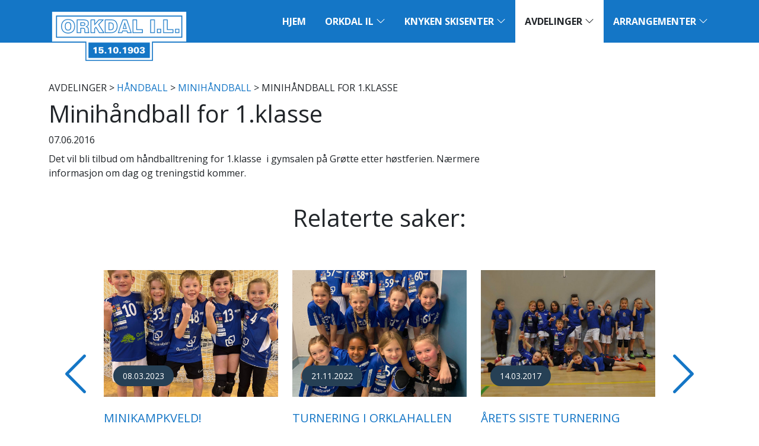

--- FILE ---
content_type: text/html; charset=utf-8
request_url: https://orkdal-il.no/avdelinger/handball/minihandball/show/minihandball-for-1-klasse
body_size: 6195
content:
<!DOCTYPE html>
<html lang="nb-NO"  prefix="og: http://ogp.me/ns#  fb: http://www.facebook.com/2008/fbml website: http://ogp.me/ns/website#">
    <head>
        <base href="https://orkdal-il.no/"><!--[if lte IE 6]></base><![endif]-->
        <title>Minihåndball for 1.klasse</title>
<meta name="generator" content="SilverStripe - http://silverstripe.org" />
<meta http-equiv="Content-type" content="text/html; charset=utf-8" />
<meta property="og:title" content="Minihåndball for 1.klasse" />
<meta property="og:type" content="website" />
<meta property="og:url" content="https://orkdal-il.no/avdelinger/handball/minihandball/show/minihandball-for-1-klasse" />
<link rel="image_src" href="http://orkdal-il.no/themes/oil/images/logo-og.png" type="image/png" />
<meta property="og:image" content="http://orkdal-il.no/themes/oil/images/logo-og.png" />
<meta property="og:image:secure_url" content="https://orkdal-il.no/themes/oil/images/logo-og.png" />
<meta property="og:image:type" content="image/png" />
<meta property="og:description" content="Det vil bli tilbud om håndballtrening for 1.klasse i gymsalen på Grøtte etter høstferien. Nærmere informasjon om dag og treningstid kommer." />
<meta property="og:site_name" content="Orkdal Idrettslag" />
<meta property="og:locale" content="nb_NO" />

        <meta name="viewport" content="width=device-width, initial-scale=1, shrink-to-fit=no">
        <meta http-equiv="X-UA-Compatible" content="IE=edge">
        <title>Orkdal Idrettslag - Minihåndball</title>
        
        
        <link rel="stylesheet" href="https://cdn.jsdelivr.net/npm/bootstrap-icons@1.5.0/font/bootstrap-icons.min.css">
    <link rel="stylesheet" type="text/css" href="/themes/oil/css/main.css?m=1631717256" />
</head>
    <body class="ArticlePage show">
        <nav class="navbar navbar-expand-lg p-0">
            <div class="container p-0">
                <div class="navbar-top w-100 bg-primary">
                    <a class="navbar-brand d-inline-block px-3 py-1" href="https://orkdal-il.no/">
                        <img class="img-fluid" src="themes/oil/images/logo.png" alt="logo" />
                    </a>
                    <button class="navbar-toggler float-end ms-auto bg-white border-0 shadow-none" type="button" data-bs-toggle="collapse" data-bs-target="#navbar-nav" aria-controls="navbarNav" aria-expanded="false" aria-label="Toggle navigation">
                        <img class="m-0 px-1 py-3" src="themes/oil/images/menu.svg" />
                    </button>
                </div>
                <div class="collapse navbar-collapse py-3 py-lg-0" id="navbar-nav">
                    <ul class="navbar-nav">
                        
                        <li class="nav-item link first ">
                                <a 
                                    class="nav-link text-uppercase text-nowrap fw-bold px-3 py-lg-4 link first  " 
                                    href="/" 
                                    
                                    
                                >Hjem</a>
                                
                            </li>
                        
                        <li class="nav-item link  dropdown position-static">
                                <a 
                                    class="nav-link text-uppercase text-nowrap fw-bold px-3 py-lg-4 link   dropdown-toggle" 
                                    href="/orkdal-il/" 
                                    data-bs-toggle="dropdown"
                                    
                                >Orkdal IL <i class="bi bi-chevron-down"></i></a>
                                
                                    <div class="dropdown-menu container-fluid border-0 py-lg-5 m-0">
                                        <div class="container">
                                            <div class="row">
                                                <div class="col-lg px-3 py-2">
                                                    <ul class="nav flex-column">
                                                        
                                                            
                                                            <li class="nav-item">
                                                                <a 
                                                                    class="nav-link text-uppercase text-nowrap link first  text-dark" 
                                                                    href="/orkdal-il/kontakt-oss/"
                                                                    
                                                                >Kontakt oss</a>
                                                            </li>
                                                            
                                                        
                                                            
                                                            <li class="nav-item">
                                                                <a 
                                                                    class="nav-link text-uppercase text-nowrap link   text-dark" 
                                                                    href="/orkdal-il/bli-medlem/"
                                                                    
                                                                >Bli medlem</a>
                                                            </li>
                                                            
                                                        
                                                            
                                                            <li class="nav-item">
                                                                <a 
                                                                    class="nav-link text-uppercase text-nowrap link   text-dark" 
                                                                    href="/orkdal-il/styret/"
                                                                    
                                                                >Styret</a>
                                                            </li>
                                                            
                                                        
                                                            
                                                            <li class="nav-item">
                                                                <a 
                                                                    class="nav-link text-uppercase text-nowrap link   text-dark" 
                                                                    href="http://orkdal-il.no/admin"
                                                                     target="_blank"
                                                                >Logg inn</a>
                                                            </li>
                                                            
                                                        
                                                            
                                                            <li class="nav-item">
                                                                <a 
                                                                    class="nav-link text-uppercase text-nowrap link   text-dark" 
                                                                    href="/orkdal-il/fotoalbum/"
                                                                    
                                                                >FOTOALBUM</a>
                                                            </li>
                                                            
                                                        
                                                            
                                                                    </ul>
                                                                </div>
                                                                <div class="col-lg px-3 py-2">
                                                                    <ul class="nav flex-column">
                                                            
                                                            <li class="nav-item">
                                                                <a 
                                                                    class="nav-link text-uppercase text-nowrap link   fw-bold text-primary" 
                                                                    href="/orkdal-il/hovedlag/"
                                                                    
                                                                >HOVEDLAG</a>
                                                            </li>
                                                            
                                                                
                                                                    <li class="nav-item">
                                                                        <a 
                                                                            class="nav-link text-uppercase text-nowrap link first last  text-dark" 
                                                                            href="/orkdal-il/hovedlag/politiattest/"
                                                                            
                                                                        >Politiattest</a>
                                                                    </li>
                                                                
                                                                
                                                                        </ul>
                                                                    </div>
                                                                    <div class="col-lg px-3 py-2">
                                                                        <ul class="nav flex-column">
                                                                
                                                            
                                                        
                                                            
                                                                    </ul>
                                                                </div>
                                                                <div class="col-lg px-3 py-2">
                                                                    <ul class="nav flex-column">
                                                            
                                                            <li class="nav-item">
                                                                <a 
                                                                    class="nav-link text-uppercase text-nowrap link last  fw-bold text-primary" 
                                                                    href="/orkdal-il/arkiv/"
                                                                    
                                                                >Arkiv</a>
                                                            </li>
                                                            
                                                                
                                                                    <li class="nav-item">
                                                                        <a 
                                                                            class="nav-link text-uppercase text-nowrap link first  text-dark" 
                                                                            href="/orkdal-il/arkiv/norgescup/"
                                                                            
                                                                        >NORGESCUP 2012</a>
                                                                    </li>
                                                                
                                                                    <li class="nav-item">
                                                                        <a 
                                                                            class="nav-link text-uppercase text-nowrap link   text-dark" 
                                                                            href="/orkdal-il/arkiv/hl2014/"
                                                                            
                                                                        >HL 2014</a>
                                                                    </li>
                                                                
                                                                    <li class="nav-item">
                                                                        <a 
                                                                            class="nav-link text-uppercase text-nowrap link   text-dark" 
                                                                            href="/orkdal-il/arkiv/norgescup-2015/"
                                                                            
                                                                        >Norgescup 2015</a>
                                                                    </li>
                                                                
                                                                    <li class="nav-item">
                                                                        <a 
                                                                            class="nav-link text-uppercase text-nowrap link   text-dark" 
                                                                            href="/orkdal-il/arkiv/imc-2016-norway/"
                                                                            
                                                                        >IMC 2016</a>
                                                                    </li>
                                                                
                                                                    <li class="nav-item">
                                                                        <a 
                                                                            class="nav-link text-uppercase text-nowrap link   text-dark" 
                                                                            href="/orkdal-il/arkiv/nm-junior-2019/"
                                                                            
                                                                        >NM Junior 2019</a>
                                                                    </li>
                                                                
                                                                    <li class="nav-item">
                                                                        <a 
                                                                            class="nav-link text-uppercase text-nowrap link last  text-dark" 
                                                                            href="/orkdal-il/arkiv/fis-youth-cup-2020/"
                                                                            
                                                                        >FIS Youth Cup 2020</a>
                                                                    </li>
                                                                
                                                                
                                                            
                                                        
                                                    </ul>
                                                </div>
                                            </div>
                                        </div>
                                    </div>
                                
                            </li>
                        
                        <li class="nav-item link  dropdown position-static">
                                <a 
                                    class="nav-link text-uppercase text-nowrap fw-bold px-3 py-lg-4 link   dropdown-toggle" 
                                    href="/knyken-skisenter/" 
                                    data-bs-toggle="dropdown"
                                    
                                >Knyken Skisenter <i class="bi bi-chevron-down"></i></a>
                                
                                    <div class="dropdown-menu container-fluid border-0 py-lg-5 m-0">
                                        <div class="container">
                                            <div class="row">
                                                <div class="col-lg px-3 py-2">
                                                    <ul class="nav flex-column">
                                                        
                                                            
                                                            <li class="nav-item">
                                                                <a 
                                                                    class="nav-link text-uppercase text-nowrap link first  text-dark" 
                                                                    href="/knyken-skisenter/knyken/"
                                                                    
                                                                >KNYKEN</a>
                                                            </li>
                                                            
                                                        
                                                            
                                                            <li class="nav-item">
                                                                <a 
                                                                    class="nav-link text-uppercase text-nowrap link   text-dark" 
                                                                    href="/knyken-skisenter/vaer-og-loyper/"
                                                                    
                                                                >Vær og løyper</a>
                                                            </li>
                                                            
                                                        
                                                            
                                                            <li class="nav-item">
                                                                <a 
                                                                    class="nav-link text-uppercase text-nowrap link   text-dark" 
                                                                    href="/knyken-skisenter/apningstider-og-priser/"
                                                                    
                                                                >Åpningstider og priser</a>
                                                            </li>
                                                            
                                                        
                                                            
                                                            <li class="nav-item">
                                                                <a 
                                                                    class="nav-link text-uppercase text-nowrap link   text-dark" 
                                                                    href="/knyken-skisenter/leie-lokaler/"
                                                                    
                                                                >Leie lokaler</a>
                                                            </li>
                                                            
                                                        
                                                            
                                                            <li class="nav-item">
                                                                <a 
                                                                    class="nav-link text-uppercase text-nowrap link   text-dark" 
                                                                    href="/knyken-skisenter/utleie-til-skoler/"
                                                                    
                                                                >Utleie skole/barnehage</a>
                                                            </li>
                                                            
                                                        
                                                            
                                                            <li class="nav-item">
                                                                <a 
                                                                    class="nav-link text-uppercase text-nowrap link   text-dark" 
                                                                    href="/knyken-skisenter/knykenfolket/"
                                                                    
                                                                >Knykenfolket</a>
                                                            </li>
                                                            
                                                        
                                                            
                                                            <li class="nav-item">
                                                                <a 
                                                                    class="nav-link text-uppercase text-nowrap link   text-dark" 
                                                                    href="/knyken-skisenter/live-kamera-fra-knyken/"
                                                                    
                                                                >Webkamera</a>
                                                            </li>
                                                            
                                                        
                                                            
                                                            <li class="nav-item">
                                                                <a 
                                                                    class="nav-link text-uppercase text-nowrap link last  text-dark" 
                                                                    href="/knyken-skisenter/knykenkalenderen/"
                                                                    
                                                                >Knykenkalenderen</a>
                                                            </li>
                                                            
                                                        
                                                    </ul>
                                                </div>
                                            </div>
                                        </div>
                                    </div>
                                
                            </li>
                        
                        <li class="nav-item section  dropdown position-static">
                                <a 
                                    class="nav-link text-uppercase text-nowrap fw-bold px-3 py-lg-4 section  active dropdown-toggle" 
                                    href="/avdelinger/" 
                                    data-bs-toggle="dropdown"
                                    
                                >Avdelinger <i class="bi bi-chevron-down"></i></a>
                                
                                    <div class="dropdown-menu container-fluid border-0 py-lg-5 m-0">
                                        <div class="container">
                                            <div class="row">
                                                <div class="col-lg px-3 py-2">
                                                    <ul class="nav flex-column">
                                                        
                                                            
                                                            <li class="nav-item">
                                                                <a 
                                                                    class="nav-link text-uppercase text-nowrap link first  fw-bold text-primary" 
                                                                    href="/avdelinger/ski/"
                                                                    
                                                                >SKI</a>
                                                            </li>
                                                            
                                                                
                                                                    <li class="nav-item">
                                                                        <a 
                                                                            class="nav-link text-uppercase text-nowrap link first  text-dark" 
                                                                            href="/avdelinger/ski/hopp/"
                                                                            
                                                                        >Hopp</a>
                                                                    </li>
                                                                
                                                                    <li class="nav-item">
                                                                        <a 
                                                                            class="nav-link text-uppercase text-nowrap link   text-dark" 
                                                                            href="/avdelinger/ski/langrenn/"
                                                                            
                                                                        >LANGRENN</a>
                                                                    </li>
                                                                
                                                                    <li class="nav-item">
                                                                        <a 
                                                                            class="nav-link text-uppercase text-nowrap link   text-dark" 
                                                                            href="/avdelinger/ski/team-knyken/"
                                                                            
                                                                        >Team Knyken</a>
                                                                    </li>
                                                                
                                                                    <li class="nav-item">
                                                                        <a 
                                                                            class="nav-link text-uppercase text-nowrap link   text-dark" 
                                                                            href="/avdelinger/ski/skiskyting/"
                                                                            
                                                                        >SKISKYTING</a>
                                                                    </li>
                                                                
                                                                    <li class="nav-item">
                                                                        <a 
                                                                            class="nav-link text-uppercase text-nowrap link last  text-dark" 
                                                                            href="/avdelinger/ski/alpin/"
                                                                            
                                                                        >ALPIN</a>
                                                                    </li>
                                                                
                                                                
                                                                        </ul>
                                                                    </div>
                                                                    <div class="col-lg px-3 py-2">
                                                                        <ul class="nav flex-column">
                                                                
                                                            
                                                        
                                                            
                                                                    </ul>
                                                                </div>
                                                                <div class="col-lg px-3 py-2">
                                                                    <ul class="nav flex-column">
                                                            
                                                            <li class="nav-item">
                                                                <a 
                                                                    class="nav-link text-uppercase text-nowrap link   fw-bold text-primary" 
                                                                    href="/avdelinger/trim/"
                                                                    
                                                                >TRIM</a>
                                                            </li>
                                                            
                                                                
                                                                    <li class="nav-item">
                                                                        <a 
                                                                            class="nav-link text-uppercase text-nowrap link first  text-dark" 
                                                                            href="/avdelinger/trim/knyken-rundt/"
                                                                            
                                                                        >Knyken rundt</a>
                                                                    </li>
                                                                
                                                                    <li class="nav-item">
                                                                        <a 
                                                                            class="nav-link text-uppercase text-nowrap link   text-dark" 
                                                                            href="/avdelinger/trim/kartinformasjon/"
                                                                            
                                                                        >Kartinformasjon</a>
                                                                    </li>
                                                                
                                                                    <li class="nav-item">
                                                                        <a 
                                                                            class="nav-link text-uppercase text-nowrap link last  text-dark" 
                                                                            href="/avdelinger/trim/styret/"
                                                                            
                                                                        >Trimstyret</a>
                                                                    </li>
                                                                
                                                                
                                                                        </ul>
                                                                    </div>
                                                                    <div class="col-lg px-3 py-2">
                                                                        <ul class="nav flex-column">
                                                                
                                                            
                                                        
                                                            
                                                                    </ul>
                                                                </div>
                                                                <div class="col-lg px-3 py-2">
                                                                    <ul class="nav flex-column">
                                                            
                                                            <li class="nav-item">
                                                                <a 
                                                                    class="nav-link text-uppercase text-nowrap link   fw-bold text-primary" 
                                                                    href="/avdelinger/fotball/"
                                                                    
                                                                >FOTBALL</a>
                                                            </li>
                                                            
                                                                
                                                                    <li class="nav-item">
                                                                        <a 
                                                                            class="nav-link text-uppercase text-nowrap link first  text-dark" 
                                                                            href="/avdelinger/fotball/barnefotball/"
                                                                            
                                                                        >BARNEFOTBALL</a>
                                                                    </li>
                                                                
                                                                    <li class="nav-item">
                                                                        <a 
                                                                            class="nav-link text-uppercase text-nowrap link   text-dark" 
                                                                            href="/avdelinger/fotball/orkdalscup/"
                                                                            
                                                                        >Orkdalscup 2026</a>
                                                                    </li>
                                                                
                                                                    <li class="nav-item">
                                                                        <a 
                                                                            class="nav-link text-uppercase text-nowrap link   text-dark" 
                                                                            href="/avdelinger/fotball/n.a.e.-cup/"
                                                                            
                                                                        >N.A.E. CUP</a>
                                                                    </li>
                                                                
                                                                    <li class="nav-item">
                                                                        <a 
                                                                            class="nav-link text-uppercase text-nowrap link   text-dark" 
                                                                            href="/avdelinger/fotball/banefordeling/"
                                                                            
                                                                        >Banefordeling</a>
                                                                    </li>
                                                                
                                                                    <li class="nav-item">
                                                                        <a 
                                                                            class="nav-link text-uppercase text-nowrap link   text-dark" 
                                                                            href="/avdelinger/fotball/styret-2/"
                                                                            
                                                                        >Styret i Orkdal IL fotball </a>
                                                                    </li>
                                                                
                                                                    <li class="nav-item">
                                                                        <a 
                                                                            class="nav-link text-uppercase text-nowrap link   text-dark" 
                                                                            href="/avdelinger/fotball/leie-klubbhus/"
                                                                            
                                                                        >Leie klubbhus</a>
                                                                    </li>
                                                                
                                                                    <li class="nav-item">
                                                                        <a 
                                                                            class="nav-link text-uppercase text-nowrap link   text-dark" 
                                                                            href="/avdelinger/fotball/kvalitetsklubb/"
                                                                            
                                                                        >Kvalitetsklubb</a>
                                                                    </li>
                                                                
                                                                    <li class="nav-item">
                                                                        <a 
                                                                            class="nav-link text-uppercase text-nowrap link last  text-dark" 
                                                                            href="/avdelinger/fotball/arshjul/"
                                                                            
                                                                        >Årshjul </a>
                                                                    </li>
                                                                
                                                                
                                                                        </ul>
                                                                    </div>
                                                                    <div class="col-lg px-3 py-2">
                                                                        <ul class="nav flex-column">
                                                                
                                                            
                                                        
                                                            
                                                                    </ul>
                                                                </div>
                                                                <div class="col-lg px-3 py-2">
                                                                    <ul class="nav flex-column">
                                                            
                                                            <li class="nav-item">
                                                                <a 
                                                                    class="nav-link text-uppercase text-nowrap section  active fw-bold text-primary" 
                                                                    href="/avdelinger/handball/"
                                                                    
                                                                >HÅNDBALL</a>
                                                            </li>
                                                            
                                                                
                                                                    <li class="nav-item">
                                                                        <a 
                                                                            class="nav-link text-uppercase text-nowrap current first active text-dark" 
                                                                            href="/avdelinger/handball/minihandball/"
                                                                            
                                                                        >Minihåndball</a>
                                                                    </li>
                                                                
                                                                    <li class="nav-item">
                                                                        <a 
                                                                            class="nav-link text-uppercase text-nowrap link   text-dark" 
                                                                            href="/avdelinger/handball/j-10/"
                                                                            
                                                                        >J/G 9/10</a>
                                                                    </li>
                                                                
                                                                    <li class="nav-item">
                                                                        <a 
                                                                            class="nav-link text-uppercase text-nowrap link   text-dark" 
                                                                            href="/avdelinger/handball/j-2/"
                                                                            
                                                                        >J/G 11</a>
                                                                    </li>
                                                                
                                                                    <li class="nav-item">
                                                                        <a 
                                                                            class="nav-link text-uppercase text-nowrap link   text-dark" 
                                                                            href="/avdelinger/handball/ny-artikkelside-3/"
                                                                            
                                                                        >J 12</a>
                                                                    </li>
                                                                
                                                                    <li class="nav-item">
                                                                        <a 
                                                                            class="nav-link text-uppercase text-nowrap link   text-dark" 
                                                                            href="/avdelinger/handball/j12/"
                                                                            
                                                                        >J15</a>
                                                                    </li>
                                                                
                                                                    <li class="nav-item">
                                                                        <a 
                                                                            class="nav-link text-uppercase text-nowrap link   text-dark" 
                                                                            href="/avdelinger/handball/kvinner-senior/"
                                                                            
                                                                        >Kvinner Senior</a>
                                                                    </li>
                                                                
                                                                    <li class="nav-item">
                                                                        <a 
                                                                            class="nav-link text-uppercase text-nowrap link   text-dark" 
                                                                            href="/avdelinger/handball/styret-i-orkdal-il-handball-20222023/"
                                                                            
                                                                        >Håndballstyret</a>
                                                                    </li>
                                                                
                                                                    <li class="nav-item">
                                                                        <a 
                                                                            class="nav-link text-uppercase text-nowrap link last  text-dark" 
                                                                            href="/avdelinger/handball/info/"
                                                                            
                                                                        >Info</a>
                                                                    </li>
                                                                
                                                                
                                                                        </ul>
                                                                    </div>
                                                                    <div class="col-lg px-3 py-2">
                                                                        <ul class="nav flex-column">
                                                                
                                                            
                                                        
                                                            
                                                            <li class="nav-item">
                                                                <a 
                                                                    class="nav-link text-uppercase text-nowrap link last  text-dark" 
                                                                    href="/avdelinger/diskgolf/"
                                                                    
                                                                >DISKGOLF</a>
                                                            </li>
                                                            
                                                        
                                                    </ul>
                                                </div>
                                            </div>
                                        </div>
                                    </div>
                                
                            </li>
                        
                        <li class="nav-item link last dropdown position-static">
                                <a 
                                    class="nav-link text-uppercase text-nowrap fw-bold px-3 py-lg-4 link last  dropdown-toggle" 
                                    href="/arrangementer/" 
                                    data-bs-toggle="dropdown"
                                    
                                >Arrangementer <i class="bi bi-chevron-down"></i></a>
                                
                                    <div class="dropdown-menu container-fluid border-0 py-lg-5 m-0">
                                        <div class="container">
                                            <div class="row">
                                                <div class="col-lg px-3 py-2">
                                                    <ul class="nav flex-column">
                                                        
                                                            
                                                            <li class="nav-item">
                                                                <a 
                                                                    class="nav-link text-uppercase text-nowrap link first  fw-bold text-primary" 
                                                                    href="/arrangementer/knykenlekene/"
                                                                    
                                                                >KNYKENLEKENE</a>
                                                            </li>
                                                            
                                                                
                                                                    <li class="nav-item">
                                                                        <a 
                                                                            class="nav-link text-uppercase text-nowrap link first  text-dark" 
                                                                            href="/arrangementer/knykenlekene/hopp/"
                                                                            
                                                                        >HOPP</a>
                                                                    </li>
                                                                
                                                                    <li class="nav-item">
                                                                        <a 
                                                                            class="nav-link text-uppercase text-nowrap link   text-dark" 
                                                                            href="/arrangementer/knykenlekene/langrenn/"
                                                                            
                                                                        >LANGRENN</a>
                                                                    </li>
                                                                
                                                                    <li class="nav-item">
                                                                        <a 
                                                                            class="nav-link text-uppercase text-nowrap link last  text-dark" 
                                                                            href="/arrangementer/knykenlekene/skiskyting/"
                                                                            
                                                                        >SKISKYTING</a>
                                                                    </li>
                                                                
                                                                
                                                                        </ul>
                                                                    </div>
                                                                    <div class="col-lg px-3 py-2">
                                                                        <ul class="nav flex-column">
                                                                
                                                            
                                                        
                                                            
                                                            <li class="nav-item">
                                                                <a 
                                                                    class="nav-link text-uppercase text-nowrap link   text-dark" 
                                                                    href="/arrangementer/orklandlekene/"
                                                                    
                                                                >ORKLANDLEKENE</a>
                                                            </li>
                                                            
                                                        
                                                            
                                                            <li class="nav-item">
                                                                <a 
                                                                    class="nav-link text-uppercase text-nowrap link   text-dark" 
                                                                    href="/arrangementer/orklarittet/"
                                                                    
                                                                >Orklarittet</a>
                                                            </li>
                                                            
                                                        
                                                            
                                                            <li class="nav-item">
                                                                <a 
                                                                    class="nav-link text-uppercase text-nowrap link   text-dark" 
                                                                    href="/arrangementer/toppidrettsveka/"
                                                                    
                                                                >Toppidrettsveka</a>
                                                            </li>
                                                            
                                                        
                                                            
                                                            <li class="nav-item">
                                                                <a 
                                                                    class="nav-link text-uppercase text-nowrap link   text-dark" 
                                                                    href="/arrangementer/knyken-live/"
                                                                    
                                                                >Knyken live</a>
                                                            </li>
                                                            
                                                        
                                                            
                                                            <li class="nav-item">
                                                                <a 
                                                                    class="nav-link text-uppercase text-nowrap link   text-dark" 
                                                                    href="/arrangementer/knyken-hillclimb/"
                                                                    
                                                                >Knyken Hillclimb</a>
                                                            </li>
                                                            
                                                        
                                                            
                                                            <li class="nav-item">
                                                                <a 
                                                                    class="nav-link text-uppercase text-nowrap link last  text-dark" 
                                                                    href="/arrangementer/orkdalsmessa/"
                                                                    
                                                                >Orkdalsmessa</a>
                                                            </li>
                                                            
                                                        
                                                    </ul>
                                                </div>
                                            </div>
                                        </div>
                                    </div>
                                
                            </li>
                        
                    </ul>
                </div>
            </div>
        </nav>
        
        <main id="main" class="container py-5">
            
    <div class="row">
        <div class="col-lg-8">
            <div class="typography clearfix py-3">
                <p class="text-uppercase">
	<a >Avdelinger</a> > <a href="/avdelinger/handball/" class="breadcrumb-2">HÅNDBALL</a> > <a href="/avdelinger/handball/minihandball/" class="breadcrumb-3">Minihåndball</a> > Minihåndball for 1.klasse

</p>
                <h3>Minihåndball for 1.klasse</h3>
                <p>07.06.2016</p>
                            
                <p>Det vil bli tilbud om håndballtrening for 1.klasse  i gymsalen på Grøtte etter høstferien. Nærmere informasjon om dag og treningstid kommer.</p>
            </div>
        </div>
    </div>

<h3 class="text-center mt-3 mb-5">Relaterte saker:</h3>
<div class="d-none d-sm-block">
    <div class="row g-0 pb-5">        
        <div class="col-1 d-flex">
            <button class="align-self-center border-0 bg-transparent" type="button" data-bs-target="#carousel-articles" data-bs-slide="prev">
                <i class="bi bi-chevron-left text-primary fs-1"></i>
                <span class="visually-hidden">Previous</span>
            </button>
        </div>
        <div class="col-10">                
            <div id="carousel-articles" class="carousel slide d-none d-sm-block" data-bs-ride="carousel">
                <div class="carousel-inner">
                    <div class="carousel-item active">
                        <div class="row">
                            
                                <div class="col-md-4">
                                    <div class="summary py-3">
    <a class="d-block bg-secondary" href="/avdelinger/handball/minihandball/show/minikampkveld/"><img class="img-fluid m-0" width="530" height="385" src="/assets/Artikler/avdelinger/handball/minihandball/_resampled/CroppedFocusedImageWzUzMCwzODUsInkiLDE2MV0/334911963-590558969618016-2393754801679756486-n.jpg"/></a>
    <small class="rounded-pill position-relative bg-secondary text-white px-3 py-2">08.03.2023</small>
    <h5 class="text-uppercase"><a href="/avdelinger/handball/minihandball/show/minikampkveld/">MINIKAMPKVELD!</a></h5>
    I sesongen 22/23 har noen av klubbene i sone Orkdal...
    <p><a href="/avdelinger/handball/minihandball/show/minikampkveld/">Les mer&hellip;</a></p>
</div>
                                </div>
                                
                            
                                <div class="col-md-4">
                                    <div class="summary py-3">
    <a class="d-block bg-secondary" href="/avdelinger/handball/minihandball/show/turnering-i-orklahallen-2/"><img class="img-fluid m-0" width="530" height="385" src="/assets/Artikler/avdelinger/handball/minihandball/_resampled/CroppedFocusedImageWzUzMCwzODUsInkiLDE2MV0/316400453-432095519126605-2636587864672591759-n.jpg"/></a>
    <small class="rounded-pill position-relative bg-secondary text-white px-3 py-2">21.11.2022</small>
    <h5 class="text-uppercase"><a href="/avdelinger/handball/minihandball/show/turnering-i-orklahallen-2/">Turnering i Orklahallen</a></h5>
    Lørdag 19.november arrangerte OIF mini og 9/10års cup i Orklahallen!...
    <p><a href="/avdelinger/handball/minihandball/show/turnering-i-orklahallen-2/">Les mer&hellip;</a></p>
</div>
                                </div>
                                
                            
                                <div class="col-md-4">
                                    <div class="summary py-3">
    <a class="d-block bg-secondary" href="/avdelinger/handball/minihandball/show/arets-siste-turnering/"><img class="img-fluid m-0" width="530" height="385" src="/assets/Artikler/_resampled/CroppedFocusedImageWzUzMCwzODUsIngiLDI1XQ/mars-2017.jpg"/></a>
    <small class="rounded-pill position-relative bg-secondary text-white px-3 py-2">14.03.2017</small>
    <h5 class="text-uppercase"><a href="/avdelinger/handball/minihandball/show/arets-siste-turnering/">Årets siste turnering</a></h5>
    Lørdag 11.mars var det årets siste turnering for 2.klasse.
    <p><a href="/avdelinger/handball/minihandball/show/arets-siste-turnering/">Les mer&hellip;</a></p>
</div>
                                </div>
                                
                                        </div>
                                    </div>
                                    <div class="carousel-item">
                                        <div class="row">
                                
                            
                                <div class="col-md-4">
                                    <div class="summary py-3">
    <a class="d-block bg-secondary" href="/avdelinger/handball/minihandball/show/turnering-i-meldalshallen/"><img class="img-fluid m-0" width="530" height="385" src="/assets/Artikler/_resampled/CroppedFocusedImageWzUzMCwzODUsIngiLDI1XQ/Turnering-meldalshallen.jpg"/></a>
    <small class="rounded-pill position-relative bg-secondary text-white px-3 py-2">12.02.2017</small>
    <h5 class="text-uppercase"><a href="/avdelinger/handball/minihandball/show/turnering-i-meldalshallen/">Turnering i Meldalshallen</a></h5>
    Lørdag 4.februar var det miniturnering i Meldalshallen og 2.klassingene stilte...
    <p><a href="/avdelinger/handball/minihandball/show/turnering-i-meldalshallen/">Les mer&hellip;</a></p>
</div>
                                </div>
                                
                            
                                <div class="col-md-4">
                                    <div class="summary py-3">
    <a class="d-block bg-secondary" href="/avdelinger/handball/minihandball/show/turnering-i-orklahallen/"><img class="img-fluid m-0" width="530" height="385" src="/assets/Artikler/_resampled/CroppedFocusedImageWzUzMCwzODUsInkiLDZd/IMG-20601.JPG"/></a>
    <small class="rounded-pill position-relative bg-secondary text-white px-3 py-2">20.11.2016</small>
    <h5 class="text-uppercase"><a href="/avdelinger/handball/minihandball/show/turnering-i-orklahallen/">Turnering i Orklahallen</a></h5>
    Denne herlige gjengen spilte cup i Orklahallen på lørdag.
    <p><a href="/avdelinger/handball/minihandball/show/turnering-i-orklahallen/">Les mer&hellip;</a></p>
</div>
                                </div>
                                
                            
                                <div class="col-md-4">
                                    <div class="summary py-3">
    <a class="d-block bg-secondary" href="/avdelinger/handball/minihandball/show/guttelag-pa-turnering/"><img class="img-fluid m-0" width="530" height="385" src="/assets/Artikler/_resampled/CroppedFocusedImageWzUzMCwzODUsIngiLDI0XQ/DSC-0811.JPG"/></a>
    <small class="rounded-pill position-relative bg-secondary text-white px-3 py-2">20.11.2016</small>
    <h5 class="text-uppercase"><a href="/avdelinger/handball/minihandball/show/guttelag-pa-turnering/">Guttelag på turnering</a></h5>
    De har blitt så mange gutter fra 2-klasse at de...
    <p><a href="/avdelinger/handball/minihandball/show/guttelag-pa-turnering/">Les mer&hellip;</a></p>
</div>
                                </div>
                                
                                        </div>
                                    </div>
                                    <div class="carousel-item">
                                        <div class="row">
                                
                            
                                <div class="col-md-4">
                                    <div class="summary py-3">
    <a class="d-block bg-secondary" href="/avdelinger/handball/minihandball/show/artig-med-minihandball/"><img class="img-fluid m-0" width="530" height="385" /></a>
    <small class="rounded-pill position-relative bg-secondary text-white px-3 py-2">13.02.2016</small>
    <h5 class="text-uppercase"><a href="/avdelinger/handball/minihandball/show/artig-med-minihandball/">Artig med minihåndball!</a></h5>
    Orkdal Idrettslag har tilbud til barn innen minihåndball.
    <p><a href="/avdelinger/handball/minihandball/show/artig-med-minihandball/">Les mer&hellip;</a></p>
</div>
                                </div>
                                
                            
                        </div>
                    </div>
                </div>
            </div>
        </div>
        <div class="col-1 d-flex justify-content-end">
            <button class="align-self-center border-0 bg-transparent" type="button" data-bs-target="#carousel-articles" data-bs-slide="next">
                <i class="bi bi-chevron-right text-primary fs-1"></i>
                <span class="visually-hidden">Next</span>
            </button>                
        </div>
    </div>
</div>
<div class="d-block d-sm-none">
    
        <div class="m-3">
            <div class="summary py-3">
    <a class="d-block bg-secondary" href="/avdelinger/handball/minihandball/show/minikampkveld/"><img class="img-fluid m-0" width="530" height="385" src="/assets/Artikler/avdelinger/handball/minihandball/_resampled/CroppedFocusedImageWzUzMCwzODUsInkiLDE2MV0/334911963-590558969618016-2393754801679756486-n.jpg"/></a>
    <small class="rounded-pill position-relative bg-secondary text-white px-3 py-2">08.03.2023</small>
    <h5 class="text-uppercase"><a href="/avdelinger/handball/minihandball/show/minikampkveld/">MINIKAMPKVELD!</a></h5>
    I sesongen 22/23 har noen av klubbene i sone Orkdal...
    <p><a href="/avdelinger/handball/minihandball/show/minikampkveld/">Les mer&hellip;</a></p>
</div>
        </div>
    
        <div class="m-3">
            <div class="summary py-3">
    <a class="d-block bg-secondary" href="/avdelinger/handball/minihandball/show/turnering-i-orklahallen-2/"><img class="img-fluid m-0" width="530" height="385" src="/assets/Artikler/avdelinger/handball/minihandball/_resampled/CroppedFocusedImageWzUzMCwzODUsInkiLDE2MV0/316400453-432095519126605-2636587864672591759-n.jpg"/></a>
    <small class="rounded-pill position-relative bg-secondary text-white px-3 py-2">21.11.2022</small>
    <h5 class="text-uppercase"><a href="/avdelinger/handball/minihandball/show/turnering-i-orklahallen-2/">Turnering i Orklahallen</a></h5>
    Lørdag 19.november arrangerte OIF mini og 9/10års cup i Orklahallen!...
    <p><a href="/avdelinger/handball/minihandball/show/turnering-i-orklahallen-2/">Les mer&hellip;</a></p>
</div>
        </div>
    
        <div class="m-3">
            <div class="summary py-3">
    <a class="d-block bg-secondary" href="/avdelinger/handball/minihandball/show/arets-siste-turnering/"><img class="img-fluid m-0" width="530" height="385" src="/assets/Artikler/_resampled/CroppedFocusedImageWzUzMCwzODUsIngiLDI1XQ/mars-2017.jpg"/></a>
    <small class="rounded-pill position-relative bg-secondary text-white px-3 py-2">14.03.2017</small>
    <h5 class="text-uppercase"><a href="/avdelinger/handball/minihandball/show/arets-siste-turnering/">Årets siste turnering</a></h5>
    Lørdag 11.mars var det årets siste turnering for 2.klasse.
    <p><a href="/avdelinger/handball/minihandball/show/arets-siste-turnering/">Les mer&hellip;</a></p>
</div>
        </div>
    
        <div class="m-3">
            <div class="summary py-3">
    <a class="d-block bg-secondary" href="/avdelinger/handball/minihandball/show/turnering-i-meldalshallen/"><img class="img-fluid m-0" width="530" height="385" src="/assets/Artikler/_resampled/CroppedFocusedImageWzUzMCwzODUsIngiLDI1XQ/Turnering-meldalshallen.jpg"/></a>
    <small class="rounded-pill position-relative bg-secondary text-white px-3 py-2">12.02.2017</small>
    <h5 class="text-uppercase"><a href="/avdelinger/handball/minihandball/show/turnering-i-meldalshallen/">Turnering i Meldalshallen</a></h5>
    Lørdag 4.februar var det miniturnering i Meldalshallen og 2.klassingene stilte...
    <p><a href="/avdelinger/handball/minihandball/show/turnering-i-meldalshallen/">Les mer&hellip;</a></p>
</div>
        </div>
    
        <div class="m-3">
            <div class="summary py-3">
    <a class="d-block bg-secondary" href="/avdelinger/handball/minihandball/show/turnering-i-orklahallen/"><img class="img-fluid m-0" width="530" height="385" src="/assets/Artikler/_resampled/CroppedFocusedImageWzUzMCwzODUsInkiLDZd/IMG-20601.JPG"/></a>
    <small class="rounded-pill position-relative bg-secondary text-white px-3 py-2">20.11.2016</small>
    <h5 class="text-uppercase"><a href="/avdelinger/handball/minihandball/show/turnering-i-orklahallen/">Turnering i Orklahallen</a></h5>
    Denne herlige gjengen spilte cup i Orklahallen på lørdag.
    <p><a href="/avdelinger/handball/minihandball/show/turnering-i-orklahallen/">Les mer&hellip;</a></p>
</div>
        </div>
    
        <div class="m-3">
            <div class="summary py-3">
    <a class="d-block bg-secondary" href="/avdelinger/handball/minihandball/show/guttelag-pa-turnering/"><img class="img-fluid m-0" width="530" height="385" src="/assets/Artikler/_resampled/CroppedFocusedImageWzUzMCwzODUsIngiLDI0XQ/DSC-0811.JPG"/></a>
    <small class="rounded-pill position-relative bg-secondary text-white px-3 py-2">20.11.2016</small>
    <h5 class="text-uppercase"><a href="/avdelinger/handball/minihandball/show/guttelag-pa-turnering/">Guttelag på turnering</a></h5>
    De har blitt så mange gutter fra 2-klasse at de...
    <p><a href="/avdelinger/handball/minihandball/show/guttelag-pa-turnering/">Les mer&hellip;</a></p>
</div>
        </div>
    
        <div class="m-3">
            <div class="summary py-3">
    <a class="d-block bg-secondary" href="/avdelinger/handball/minihandball/show/artig-med-minihandball/"><img class="img-fluid m-0" width="530" height="385" /></a>
    <small class="rounded-pill position-relative bg-secondary text-white px-3 py-2">13.02.2016</small>
    <h5 class="text-uppercase"><a href="/avdelinger/handball/minihandball/show/artig-med-minihandball/">Artig med minihåndball!</a></h5>
    Orkdal Idrettslag har tilbud til barn innen minihåndball.
    <p><a href="/avdelinger/handball/minihandball/show/artig-med-minihandball/">Les mer&hellip;</a></p>
</div>
        </div>
    
</div>

        </main>
        
        <div class="bg-light py-5">
            <div class="container">
                <div class="row g-0">
                    
                    <div class="col-lg-6 my-3 ">
                                                        
                            
                            <div class="typography fs-3 mb-5">
                                <h2>Vil du være med og <a href="http://orkdal-il.no//home/hovedlag/show/stott-oil-via-grasrotandelen/"><strong>støtte oss</strong></a>?</h2><p> </p><p><a href="https://www.norsk-tipping.no/grasrotandelen/din-mottaker/977074444" target="_blank"><img class="leftAlone" title="" src="assets/Uploads/_resampled/ResizedImageWzYwMCw4MjJd/Grasrot-Plakat-Helside.png" alt="Grasrot Plakat Helside" width="600" height="822"></a></p>
                            </div>
                            
                            
                        </div>
                    
                    <div class="col-lg-6 my-3 bg-secondary">
                                        
                                <a href="https://www.ullmax.com/no/orkdal-il-skiavdeling" target="_blank" title="Ullmax Orkdal IL">
                                    <img class="img-fluid mb-5" src="/assets/Annonser/_resampled/ScaleWidthWyI2NTAiXQ/tjana-pengar-topp.jpg">
                                </a>
                                                        
                            
                            <div class="typography fs-3 mb-5 p-3 p-lg-5">
                                <p>Orkdal I.L. Ski selger Ullmax.<br><strong><a href="https://www.ullmax.com/no/orkdal-il-skiavdeling" target="_blank">Handle</a></strong> og støtt oss nå!</p><p> </p><p><a href="https://www.ullmax.com/no/orkdal-il-skiavdeling" target="_blank"><img class="leftAlone" title="" src="assets/Uploads/ullmax-logo-new-hvit.png" alt="ullmax logo new hvit" width="302" height="71"></a></p>
                            </div>
                            
                            
                        </div>
                    
                </div>
            </div>
        </div>
        <div class="container py-5">
            <h3 class="text-center mt-3 mb-5">Våre hovedsamarbeidspartnere</h3>
            <div class="row d-flex justify-content-center">
                
                    
                        <div class="col-sm-6 col-lg-4 col-xl-3 d-flex align-items-center">
                            <a class="px-5 px-sm-4 py-3 mx-auto d-block" href="https://orklasparebank.no/" target="_blank" title="Orkla Sparebank">
                                <img src="/assets/Annonser/_resampled/FitWyIzMDAiLCIxNTAiXQ/OrklaSparebank-RGB-liggende-Svart.png" alt="OrklaSparebank RGB liggende Svart" />
                            </a>
                        </div>
                    
                
                    
                        <div class="col-sm-6 col-lg-4 col-xl-3 d-flex align-items-center">
                            <a class="px-5 px-sm-4 py-3 mx-auto d-block" href="http://www.tronderenergi.no/" target="_blank" title="Trønderenergi">
                                <img src="/assets/Annonser/_resampled/FitWyIzMDAiLCIxNTAiXQ/tronderenergi-logo.png" alt="tronderenergi logo" />
                            </a>
                        </div>
                    
                
                    
                        <div class="col-sm-6 col-lg-4 col-xl-3 d-flex align-items-center">
                            <a class="px-5 px-sm-4 py-3 mx-auto d-block" href="https://varigorkla.no/" target="_blank" title="Varig Orkla Forsikring">
                                <img src="/assets/Annonser/_resampled/FitWyIzMDAiLCIxNTAiXQ/Varig-Orkla-logo-farge.png" alt="Varig Orkla logo farge" />
                            </a>
                        </div>
                    
                
                    
                        <div class="col-sm-6 col-lg-4 col-xl-3 d-flex align-items-center">
                            <a class="px-5 px-sm-4 py-3 mx-auto d-block" href="https://coop.no/samvirkelag/coop-nordvest-sa/" target="_blank" title="Coop Nordvest">
                                <img src="/assets/Annonser/_resampled/FitWyIzMDAiLCIxNTAiXQ/coop-logo-nordvest-omriss.png" alt="coop logo nordvest omriss" />
                            </a>
                        </div>
                    
                
                    
                        <div class="col-sm-6 col-lg-4 col-xl-3 d-flex align-items-center">
                            <a class="px-5 px-sm-4 py-3 mx-auto d-block" href="https://www.orkland.kommune.no/" target="_blank" title="Orkland kommune">
                                <img src="/assets/Annonser/_resampled/FitWyIzMDAiLCIxNTAiXQ/orkland.png" alt="orkland" />
                            </a>
                        </div>
                    
                
                    
                        <div class="col-sm-6 col-lg-4 col-xl-3 d-flex align-items-center">
                            <a class="px-5 px-sm-4 py-3 mx-auto d-block" href="http://www.orklandenergi.no/" target="_blank" title="Orkland Energi">
                                <img src="/assets/Annonser/_resampled/FitWyIzMDAiLCIxNTAiXQ/orkland-energi-logo-CMYK.png" alt="orkland energi logo CMYK" />
                            </a>
                        </div>
                    
                
                    
                        <div class="col-sm-6 col-lg-4 col-xl-3 d-flex align-items-center">
                            <a class="px-5 px-sm-4 py-3 mx-auto d-block" href="https://svorka.no/" target="_blank" title="Svorka">
                                <img src="/assets/Annonser/_resampled/FitWyIzMDAiLCIxNTAiXQ/Svorka-logo.png" alt="Svorka logo" />
                            </a>
                        </div>
                    
                
            </div>
        </div>
        <footer class="bg-secondary text-white py-5">
            <div class="container py-5">
                <div class="row">
                    <div class="col-lg-3 fs-4">
                        <ul class="nav flex-column mb-5">
                            <li class="nav-item">
                                <a class="nav-link text-white text-uppercase ps-0" href="/">Hjem</a>
                            </li>
                            <li class="nav-item">
                                <a class="nav-link text-white text-uppercase ps-0" href="/knyken-skisenter/knyken/">KNYKEN</a>
                            </li>
                            <li class="nav-item">
                                <a class="nav-link text-white text-uppercase ps-0" href="/orkdal-il/kontakt-oss/">Kontakt oss</a>
                            </li>
                            <li class="nav-item">
                                <a class="nav-link text-white text-uppercase ps-0" href="/orkdal-il/bli-medlem/">Bli medlem</a>
                            </li>
                        </ul>
                    </div>
                    <div class="col-lg-3 fs-4">
                        <ul class="nav flex-column mb-5">
                            <strong class="mb-3 text-uppercase">Avdelinger</strong>
                            
                            <li class="nav-item link first ">
                                <a class="nav-link text-white text-uppercase ps-0 link first" href="/avdelinger/ski/" >SKI</a>
                            </li>
                            
                            <li class="nav-item link  ">
                                <a class="nav-link text-white text-uppercase ps-0 link " href="/avdelinger/trim/" >TRIM</a>
                            </li>
                            
                            <li class="nav-item link  ">
                                <a class="nav-link text-white text-uppercase ps-0 link " href="/avdelinger/fotball/" >FOTBALL</a>
                            </li>
                            
                            <li class="nav-item section  active">
                                <a class="nav-link text-white text-uppercase ps-0 section " href="/avdelinger/handball/" >HÅNDBALL</a>
                            </li>
                            
                            <li class="nav-item link last ">
                                <a class="nav-link text-white text-uppercase ps-0 link last" href="/avdelinger/diskgolf/" >DISKGOLF</a>
                            </li>
                            
                        </ul>
                    </div>
                    <div class="col-lg-3 fs-4">
                        <ul class="nav flex-column mb-5">
                            <strong class="mb-3 text-uppercase">Arrangementer</strong>
                            
                            <li class="nav-item link first ">
                                <a class="nav-link text-white text-uppercase ps-0 link first" href="/arrangementer/knykenlekene/" >KNYKENLEKENE</a>
                            </li>
                            
                            <li class="nav-item link  ">
                                <a class="nav-link text-white text-uppercase ps-0 link " href="/arrangementer/orklandlekene/" >ORKLANDLEKENE</a>
                            </li>
                            
                            <li class="nav-item link  ">
                                <a class="nav-link text-white text-uppercase ps-0 link " href="/arrangementer/orklarittet/" >Orklarittet</a>
                            </li>
                            
                            <li class="nav-item link  ">
                                <a class="nav-link text-white text-uppercase ps-0 link " href="/arrangementer/toppidrettsveka/" >Toppidrettsveka</a>
                            </li>
                            
                            <li class="nav-item link  ">
                                <a class="nav-link text-white text-uppercase ps-0 link " href="/arrangementer/knyken-live/" >Knyken live</a>
                            </li>
                            
                            <li class="nav-item link  ">
                                <a class="nav-link text-white text-uppercase ps-0 link " href="/arrangementer/knyken-hillclimb/" >Knyken Hillclimb</a>
                            </li>
                            
                            <li class="nav-item link last ">
                                <a class="nav-link text-white text-uppercase ps-0 link last" href="/arrangementer/orkdalsmessa/" >Orkdalsmessa</a>
                            </li>
                            
                        </ul>
                    </div>
                    <div class="col-lg-3 fs-5">
                        <div class="typography text-white">
                            <p><strong>POSTADRESSE</strong></p><p>Orkdal Idrettslag<br>Knykvegen 139<br>7320 Fannrem</p><p> </p><p><strong>ORG. NR.</strong></p><p>977 074 444</p>
                        </div>
                    </div>
                </div>
                <p class="text-center"><a href="https://orkdal-il.no/"><img class="img-fluid my-5" src="themes/oil/images/logo.png" alt="logo"></a></p>
            </div>
        </footer>
        
        
        
    <script type="text/javascript" src="/themes/oil/javascript/main.js?m=1631715203"></script><script type="text/javascript" src="/themes/oil/javascript/analytics.js?m=1645091432"></script></body>
</html>


--- FILE ---
content_type: image/svg+xml
request_url: https://orkdal-il.no/themes/oil/images/menu.svg
body_size: 396
content:
<svg xmlns="http://www.w3.org/2000/svg" width="44" height="28" viewBox="0 0 44 28">
  <g id="Group_10" data-name="Group 10" transform="translate(-1848 -34)">
    <rect id="Rectangle_12" data-name="Rectangle 12" width="44" height="3" transform="translate(1848 34)" fill="#1476c6"/>
    <rect id="Rectangle_13" data-name="Rectangle 13" width="44" height="3" transform="translate(1848 46)" fill="#1476c6"/>
    <rect id="Rectangle_14" data-name="Rectangle 14" width="28" height="3" transform="translate(1864 59)" fill="#1476c6"/>
  </g>
</svg>


--- FILE ---
content_type: text/javascript
request_url: https://orkdal-il.no/themes/oil/javascript/analytics.js?m=1645091432
body_size: 157
content:
var _paq = _paq || [];
_paq.push(['disableCookies']);
_paq.push(["trackPageView"]);
_paq.push(["enableLinkTracking"]);
(function () {
    var u = (("https:" == document.location.protocol) ? "https" : "http") + "://piwik.exigo.no/";
    _paq.push(["setTrackerUrl", u + "piwik.php"]);
    _paq.push(["setSiteId", "8"]);
    var d = document, g = d.createElement("script"), s = d.getElementsByTagName("script")[0];
    g.type = "text/javascript";
    g.defer = true;
    g.async = true;
    g.src = u + "piwik.js";
    s.parentNode.insertBefore(g, s);
})();
